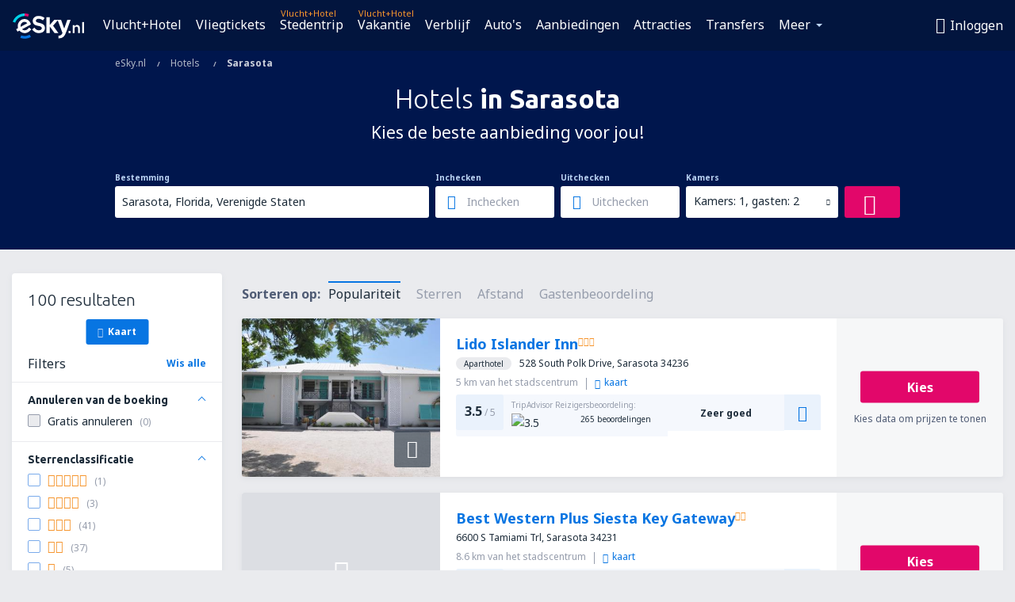

--- FILE ---
content_type: text/html; charset=UTF-8
request_url: https://www.esky.nl/hotels/ci/srq/hotels-sarasota
body_size: 19113
content:

<!DOCTYPE html>
<!--[if IE]><![endif]-->
<!--[if IE 9 ]><html lang="nl" class="ie9"><![endif]-->
<!--[if (gt IE 9)|!(IE)]><!-->
	<html
	lang="nl"> <!--<![endif]-->
	<head>
				<link href="https://fonts.googleapis.com/css?family=Ubuntu:300,700|Noto+Sans:400,700|Source+Code+Pro:400,700&amp;subset=latin,cyrillic-ext,latin-ext&amp;display=swap" rel="preload" as="style">

					<meta charset="utf-8">

			<meta http-equiv="X-UA-Compatible" content="IE=Edge,chrome=1"/>
			<meta name="viewport" content="width=device-width, initial-scale=1.0, maximum-scale=1, user-scalable=no"/>
							    <title>Hotels Sarasota Verenigde Staten - Hotels in Sarasota - Hotels boeken - eSky.nl</title>
<meta name="description" content="Hotels zoeken in Sarasota - Hotels Sarasota - Boek nu je hotel!">
<meta name="keywords" content="Hotels Sarasota, hotels in Sarasota, goedkope hotels Sarasota, hotels boeking Sarasota, hotels boeken Sarasota">

    <meta name="robots" content="all" />

    <link rel="canonical" href="https://www.esky.nl/hotels/ci/srq/hotels-sarasota" />
<meta property="og:locale" content="nl_NL" />
<meta property="og:site_name" content="eSky.nl - Vliegtickets, Stedentrip, Vakantie" />

    <meta property="og:title" content="Hotels Sarasota Verenigde Staten - Hotels in Sarasota - Hotels boeken - eSky.nl" />

<meta property="og:type" content="website" />
    <meta property="og:image" content="https://static1.eskypartners.com/logos/partners/nl_NL/logo_square.jpg" />
    <meta property="og:url" content="https://www.esky.nl/hotels/ci/srq/hotels-sarasota" />

    <meta property="og:description" content="Hotels zoeken in Sarasota - Hotels Sarasota - Boek nu je hotel!" />



						 <link rel="alternate" hreflang="bg" href="https://www.esky.bg/hoteli/ci/srq/hoteli-sarasota" />
								 <link rel="alternate" hreflang="bg-BG" href="https://www.esky.bg/hoteli/ci/srq/hoteli-sarasota" />
								 <link rel="alternate" hreflang="bs" href="https://www.esky.ba/hoteli/ci/srq/hoteli-sarasota" />
								 <link rel="alternate" hreflang="bs-BA" href="https://www.esky.ba/hoteli/ci/srq/hoteli-sarasota" />
								 <link rel="alternate" hreflang="cs" href="https://www.esky.cz/hotely/ci/srq/hotely-sarasota" />
								 <link rel="alternate" hreflang="cs-CZ" href="https://www.esky.cz/hotely/ci/srq/hotely-sarasota" />
								 <link rel="alternate" hreflang="da" href="https://www.eskytravel.dk/hoteller/ci/srq/hoteli-sarasota" />
								 <link rel="alternate" hreflang="da-DK" href="https://www.eskytravel.dk/hoteller/ci/srq/hoteli-sarasota" />
								 <link rel="alternate" hreflang="de" href="https://www.eskytravel.de/hotels/ci/srq/hotels-sarasota" />
								 <link rel="alternate" hreflang="de-AT" href="https://www.esky.at/hotels/ci/srq/hotels-sarasota" />
								 <link rel="alternate" hreflang="de-CH" href="https://www.eskytravel.ch/hotels/ci/srq/hotels-sarasota" />
								 <link rel="alternate" hreflang="de-DE" href="https://www.eskytravel.de/hotels/ci/srq/hotels-sarasota" />
								 <link rel="alternate" hreflang="el" href="https://www.esky.gr/xenodohia/ci/srq/xenodohia-sarasota" />
								 <link rel="alternate" hreflang="el-GR" href="https://www.esky.gr/xenodohia/ci/srq/xenodohia-sarasota" />
								 <link rel="alternate" hreflang="en" href="https://www.esky.com/hotels/ci/srq/hotels-sarasota" />
								 <link rel="alternate" hreflang="en-142" href="https://www.esky.eu/hotels/ci/srq/hotels-sarasota" />
								 <link rel="alternate" hreflang="en-150" href="https://www.esky.eu/hotels/ci/srq/hotels-sarasota" />
								 <link rel="alternate" hreflang="en-EG" href="https://www.esky.com.eg/hotels/ci/srq/hotels-sarasota" />
								 <link rel="alternate" hreflang="en-GB" href="https://www.esky.co.uk/hotels/ci/srq/hotels-sarasota" />
								 <link rel="alternate" hreflang="en-HK" href="https://www.esky.com.hk/hotels/ci/srq/hotels-sarasota" />
								 <link rel="alternate" hreflang="en-IE" href="https://www.esky.ie/hotels/ci/srq/hotels-sarasota" />
								 <link rel="alternate" hreflang="en-KE" href="https://www.esky.co.ke/hotels/ci/srq/hotels-sarasota" />
								 <link rel="alternate" hreflang="en-MY" href="https://www.esky.com.my/hotels/ci/srq/hotels-sarasota" />
								 <link rel="alternate" hreflang="en-NG" href="https://www.esky.com.ng/hotels/ci/srq/hotels-sarasota" />
								 <link rel="alternate" hreflang="en-NZ" href="https://www.eskytravel.co.nz/hotels/ci/srq/hotels-sarasota" />
								 <link rel="alternate" hreflang="en-SG" href="https://www.esky.com.sg/hotels/ci/srq/hotels-sarasota" />
								 <link rel="alternate" hreflang="en-US" href="https://www.esky.com/hotels/ci/srq/hotels-sarasota" />
								 <link rel="alternate" hreflang="en-ZA" href="https://www.eskytravel.co.za/hotels/ci/srq/hotels-sarasota" />
								 <link rel="alternate" hreflang="es" href="https://www.edestinos.com/hoteles/ci/srq/hoteles-sarasota" />
								 <link rel="alternate" hreflang="es-BO" href="https://www.edestinos.com.bo/hoteles/ci/srq/hoteles-sarasota" />
								 <link rel="alternate" hreflang="es-CL" href="https://www.edestinos.cl/hoteles/ci/srq/hoteles-sarasota" />
								 <link rel="alternate" hreflang="es-CO" href="https://www.edestinos.com.co/hoteles/ci/srq/hoteles-sarasota" />
								 <link rel="alternate" hreflang="es-CR" href="https://www.edestinos.cr/hoteles/ci/srq/hoteles-sarasota" />
								 <link rel="alternate" hreflang="es-DO" href="https://www.edestinos.com.do/hoteles/ci/srq/hoteles-sarasota" />
								 <link rel="alternate" hreflang="es-ES" href="https://www.esky.es/hoteles/ci/srq/hoteles-sarasota" />
								 <link rel="alternate" hreflang="es-GT" href="https://www.edestinos.com.gt/hoteles/ci/srq/hoteles-sarasota" />
								 <link rel="alternate" hreflang="es-HN" href="https://www.edestinos.com.hn/hoteles/ci/srq/hoteles-sarasota" />
								 <link rel="alternate" hreflang="es-MX" href="https://www.edestinos.com.mx/hoteles/ci/srq/hoteles-sarasota" />
								 <link rel="alternate" hreflang="es-NI" href="https://www.edestinos.com.ni/hoteles/ci/srq/hoteles-sarasota" />
								 <link rel="alternate" hreflang="es-PA" href="https://www.edestinos.com.pa/hoteles/ci/srq/hoteles-sarasota" />
								 <link rel="alternate" hreflang="es-PE" href="https://www.edestinos.com.pe/hoteles/ci/srq/hoteles-sarasota" />
								 <link rel="alternate" hreflang="es-PR" href="https://www.edestinos.com.pr/hoteles/ci/srq/hoteles-sarasota" />
								 <link rel="alternate" hreflang="es-PY" href="https://www.edestinos.com.py/hoteles/ci/srq/hoteles-sarasota" />
								 <link rel="alternate" hreflang="es-SV" href="https://www.edestinos.com.sv/hoteles/ci/srq/hoteles-sarasota" />
								 <link rel="alternate" hreflang="fi" href="https://www.esky.fi/hotellit/ci/srq/hoteli-sarasota" />
								 <link rel="alternate" hreflang="fi-FI" href="https://www.esky.fi/hotellit/ci/srq/hoteli-sarasota" />
								 <link rel="alternate" hreflang="fr" href="https://www.esky.fr/hotels/ci/srq/hotels-sarasota" />
								 <link rel="alternate" hreflang="fr-FR" href="https://www.esky.fr/hotels/ci/srq/hotels-sarasota" />
								 <link rel="alternate" hreflang="fr-MA" href="https://www.esky.co.ma/hotels/ci/srq/hotels-sarasota" />
								 <link rel="alternate" hreflang="hr" href="https://www.esky.hr/hoteli/ci/srq/hoteli-sarasota" />
								 <link rel="alternate" hreflang="hr-HR" href="https://www.esky.hr/hoteli/ci/srq/hoteli-sarasota" />
								 <link rel="alternate" hreflang="hu" href="https://www.esky.hu/hotelek/ci/srq/hotelek-sarasota" />
								 <link rel="alternate" hreflang="hu-HU" href="https://www.esky.hu/hotelek/ci/srq/hotelek-sarasota" />
								 <link rel="alternate" hreflang="it" href="https://www.eskytravel.it/hotel/ci/srq/alberghi-sarasota" />
								 <link rel="alternate" hreflang="it-IT" href="https://www.eskytravel.it/hotel/ci/srq/alberghi-sarasota" />
								 <link rel="alternate" hreflang="nb" href="https://www.eskytravel.no/hoteller/ci/srq/hoteli-sarasota" />
								 <link rel="alternate" hreflang="nb-NO" href="https://www.eskytravel.no/hoteller/ci/srq/hoteli-sarasota" />
								 <link rel="alternate" hreflang="nl" href="https://www.esky.nl/hotels/ci/srq/hotels-sarasota" />
								 <link rel="alternate" hreflang="nl-BE" href="https://www.eskytravel.be/hotels/ci/srq/hotels-sarasota" />
								 <link rel="alternate" hreflang="nl-NL" href="https://www.esky.nl/hotels/ci/srq/hotels-sarasota" />
								 <link rel="alternate" hreflang="pl" href="https://www.esky.pl/hotele/ci/srq/hotele-sarasota" />
								 <link rel="alternate" hreflang="pl-PL" href="https://www.esky.pl/hotele/ci/srq/hotele-sarasota" />
								 <link rel="alternate" hreflang="pt" href="https://www.esky.pt/hoteis/ci/srq/hoteis-sarasota" />
								 <link rel="alternate" hreflang="pt-PT" href="https://www.esky.pt/hoteis/ci/srq/hoteis-sarasota" />
								 <link rel="alternate" hreflang="ro" href="https://www.esky.ro/hoteluri/ci/srq/hoteluri-sarasota" />
								 <link rel="alternate" hreflang="ro-MD" href="https://www.esky.md/hoteluri/ci/srq/hoteluri-sarasota" />
								 <link rel="alternate" hreflang="ro-RO" href="https://www.esky.ro/hoteluri/ci/srq/hoteluri-sarasota" />
								 <link rel="alternate" hreflang="sk" href="https://www.esky.sk/hotely/ci/srq/hotely-sarasota" />
								 <link rel="alternate" hreflang="sk-SK" href="https://www.esky.sk/hotely/ci/srq/hotely-sarasota" />
								 <link rel="alternate" hreflang="sr" href="https://www.esky.rs/hoteli/ci/srq/hoteli-sarasota" />
								 <link rel="alternate" hreflang="sr-RS" href="https://www.esky.rs/hoteli/ci/srq/hoteli-sarasota" />
								 <link rel="alternate" hreflang="sv" href="https://www.esky.se/hotell/ci/srq/hoteli-sarasota" />
								 <link rel="alternate" hreflang="sv-SE" href="https://www.esky.se/hotell/ci/srq/hoteli-sarasota" />
								 <link rel="alternate" hreflang="tr" href="https://www.esky.com.tr/otel/ci/srq/otel-sarasota" />
								 <link rel="alternate" hreflang="tr-TR" href="https://www.esky.com.tr/otel/ci/srq/otel-sarasota" />
								 <link rel="alternate" hreflang="x-default" href="https://www.esky.com/hotels/ci/srq/hotels-sarasota" />
			
	<meta name="fragment" content="!" />


			
			<script>
LUX=(function(){var a=("undefined"!==typeof(LUX)&&"undefined"!==typeof(LUX.gaMarks)?LUX.gaMarks:[]);var d=("undefined"!==typeof(LUX)&&"undefined"!==typeof(LUX.gaMeasures)?LUX.gaMeasures:[]);var j="LUX_start";var k=window.performance;var l=("undefined"!==typeof(LUX)&&LUX.ns?LUX.ns:(Date.now?Date.now():+(new Date())));if(k&&k.timing&&k.timing.navigationStart){l=k.timing.navigationStart}function f(){if(k&&k.now){return k.now()}var o=Date.now?Date.now():+(new Date());return o-l}function b(n){if(k){if(k.mark){return k.mark(n)}else{if(k.webkitMark){return k.webkitMark(n)}}}a.push({name:n,entryType:"mark",startTime:f(),duration:0});return}function m(p,t,n){if("undefined"===typeof(t)&&h(j)){t=j}if(k){if(k.measure){if(t){if(n){return k.measure(p,t,n)}else{return k.measure(p,t)}}else{return k.measure(p)}}else{if(k.webkitMeasure){return k.webkitMeasure(p,t,n)}}}var r=0,o=f();if(t){var s=h(t);if(s){r=s.startTime}else{if(k&&k.timing&&k.timing[t]){r=k.timing[t]-k.timing.navigationStart}else{return}}}if(n){var q=h(n);if(q){o=q.startTime}else{if(k&&k.timing&&k.timing[n]){o=k.timing[n]-k.timing.navigationStart}else{return}}}d.push({name:p,entryType:"measure",startTime:r,duration:(o-r)});return}function h(n){return c(n,g())}function c(p,o){for(i=o.length-1;i>=0;i--){var n=o[i];if(p===n.name){return n}}return undefined}function g(){if(k){if(k.getEntriesByType){return k.getEntriesByType("mark")}else{if(k.webkitGetEntriesByType){return k.webkitGetEntriesByType("mark")}}}return a}return{mark:b,measure:m,gaMarks:a,gaMeasures:d}})();LUX.ns=(Date.now?Date.now():+(new Date()));LUX.ac=[];LUX.cmd=function(a){LUX.ac.push(a)};LUX.init=function(){LUX.cmd(["init"])};LUX.send=function(){LUX.cmd(["send"])};LUX.addData=function(a,b){LUX.cmd(["addData",a,b])};LUX_ae=[];window.addEventListener("error",function(a){LUX_ae.push(a)});LUX_al=[];if("function"===typeof(PerformanceObserver)&&"function"===typeof(PerformanceLongTaskTiming)){var LongTaskObserver=new PerformanceObserver(function(c){var b=c.getEntries();for(var a=0;a<b.length;a++){var d=b[a];LUX_al.push(d)}});try{LongTaskObserver.observe({type:["longtask"]})}catch(e){}};
LUX.label="esky_hotels_search_results_seo";
LUX.samplerate = (function (p, s) { try { return Math.max.apply(null, String(s).split(';').map(function (v, i) { return i === 0 ? ['*', v] : v.split(':'); }).map(function (a) { return [new RegExp('^' + a[0].replace(/\*/g, '.*').replace(/\+/g, '\\$&'), 'i'), parseInt(a[1], 10) ]; }).filter(function (a) { return a[0].test(p); }).map(function (a) { return a[1]; })) || void 0 } catch(e) { return; }; })(location.pathname, "20");
</script>
<script src="https://cdn.speedcurve.com/js/lux.js?id=4134562730" defer crossorigin="anonymous"></script>
			<script>
(function (w, d, s, l, i, g) {
	w[l] = w[l] || [];
	w[l].push({ 'gtm.start': new Date().getTime(), event: 'gtm.js' });
	var f = d.getElementsByTagName(s)[0],
		j = d.createElement(s),
		dl = l != 'dataLayer' ? '&l=' + l : '';
	j.async = true;
	(j.id = g), (j.src = 'https://etm.esky.nl/gtm.js?id=' + i + dl);
	f.parentNode.insertBefore(j, f);
})(window, document, 'script', 'dataLayer', 'GTM-NH83QL6', 'esky.gtm.global');
</script>
<script>
(function (w, d, s, p) {
	w._edls = w._edls || [];
	w._edls.push(['set', 'esky.page.label', 'hotels.search.results']);
	var f = d.getElementsByTagName(s)[0],
		j = d.createElement(s);
	j.async = true;
	j.id = 'esky-dls';
	j.dataset.prefix = p;
	j.dataset.schema = 'messages';
	j.src = p + '/dls.js';
	f.parentNode.insertBefore(j, f);
})(window, document, 'script', 'https://www.esky.com/data-layer');
</script>

			
	<script>
		dataLayer = [];

					dataLayer.push({"Destination":{"CityCode":"SRQ","CityName":"Sarasota","CountryCode":"US","CountryName":"Verenigde Staten"},"Filters":{"Object":"False","Stars":"False","TripAdvisorRating":"False"},"Travellers":{"PaxCount":2,"Adults":2,"Children":0},"QSF":{"RoomsCount":1,"StayLength":0},"Page":{"Category":"Hotels","Type":"Search hotels"},"Url":"https:\/\/www.esky.nl\/hotels\/ci\/srq\/hotels-sarasota"});
		
		function setFirstTimeVisit(cookieName) {
			function formatDate(param) {
				return ('0' + param).slice(-2);
			}

			function getPresentDate() {
				var today = new Date();
				var date = today.getFullYear() +
					formatDate(today.getMonth() + 1) +
					formatDate(today.getDate()) +
					formatDate(today.getHours()) +
					formatDate(today.getMinutes());

				return date;
			}

			function setCookie() {
				document.cookie = cookieName + '=' + getPresentDate() + ';path=/;expires=' + new Date(+new Date() + 24 * 60 * 60 * 1000 * 365);
			}

			function getCookieValues() {
				return document.cookie.match(RegExp('(?:^|;\\s*)' + cookieName + '=([^;]*)'));
			}

			function isCookieSet() {
				var match = getCookieValues();
				return (match != null && match.length > 0);
			}

			if (!isCookieSet()) {
				setCookie();
			}

			dataLayer.push({
				'UserFirstVisitDate': getCookieValues()[1]
			})
		}

		setFirstTimeVisit('firstTimeVisit');
	</script>




			<script>
	var _eac = _eac || {};

	_eac.start = new Date();
	_eac.url = '/patalyst/v1.1';
	_eac.disabledActions = '[]';
	_eac.enabled = true;
	_eac.dimensions = [];
						_eac.dimensions.push([ 'TestAB', 'site not tested', 'String' ]);
								_eac.dimensions.push([ 'Partner', 'ESKYNL', 'String' ]);
			
	function extendObj (objA, objB) {
		for (var i in objB) {
			if (objB.hasOwnProperty(i)) {
				objA[i] = objB[i];
			}
		}
	}

	var ibeConfig = {};
	var dbrRoutes = {};
	var i18n = {};
	//JS logger
	var logger = {
		adapters: [
						{
				name: 'http',
				level: ['ERROR']
			}
		],
		url: '/_fe/log'
	};

		var routesAsync = "/res/gh-b112/common/js-routing/prod_nl_nl.js";
	
	function i18nExtend(_i18n) {
		extendObj(i18n, _i18n)
	}
</script>

<link rel="shortcut icon" href="https://static1.eskypartners.com/favicons/esky.ico"/>
	<meta name="theme-color" content="#031639">
<link href="https://www.esky.nl/res/gh-b112/eui/css/default/templates/default.css" type="text/css" rel="stylesheet" />
	<link href="https://www.esky.nl/res/gh-b112/eui/css/default/pages/hotels/search-results.css" type="text/css" rel="stylesheet" />

<!--[if IE 9]>
<script src="/res/gh-b112/eui/js/vendor/es6-shim.min.js"></script>
<![endif]-->
<!--[if lt IE 9]>
<script src="/res/gh-b112/eui/js/vendor/html5shiv.min.js"></script>
<script src="/res/gh-b112/eui/js/vendor/es5-shim.min.js"></script>
<![endif]-->
<!--[if lt IE 8]>
<script src="/res/gh-b112/eui/js/vendor/json3.min.js"></script>
<![endif]-->

<script>
	if (!Object.assign || !window.Promise) {
		var shim = document.createElement('script');
		shim.setAttribute('src', '/res/gh-b112/eui/js/vendor/es6-shim.min.js');
		document.getElementsByTagName('head')[0].appendChild(shim);
	}
</script>

		
	    					
		
		
		<link href="https://fonts.googleapis.com/css?family=Ubuntu:300,700|Noto+Sans:400,700|Source+Code+Pro:400,700&amp;subset=latin,cyrillic-ext,latin-ext&amp;display=swap" rel="stylesheet" type="text/css">
																				<link href="https://www.esky.nl/res/gh-b112/eui/js/0.js" as="script" rel="preload">
											<link href="https://www.esky.nl/res/gh-b112/eui/js/2.js" as="script" rel="preload">
											<link href="https://www.esky.nl/res/gh-b112/eui/js/1.js" as="script" rel="preload">
											<link href="https://www.esky.nl/res/gh-b112/eui/js/3.js" as="script" rel="preload">
											<link href="https://www.esky.nl/res/gh-b112/eui/js/4.js" as="script" rel="preload">
											<link href="https://www.esky.nl/res/gh-b112/eui/js/5.js" as="script" rel="preload">
											<link href="https://www.esky.nl/res/gh-b112/eui/js/6.js" as="script" rel="preload">
											<link href="https://www.esky.nl/res/gh-b112/eui/js/7.js" as="script" rel="preload">
											<link href="https://www.esky.nl/res/gh-b112/eui/js/common.js" as="script" rel="preload">
											<link href="https://www.esky.nl/res/gh-b112/eui/js/router.js" as="script" rel="preload">
											<link href="https://www.esky.nl/res/gh-b112/eui/js/partners-locale/nl_nl.js" as="script" rel="preload">
											<link href="https://www.esky.nl/res/gh-b112/eui/js/8.js" as="script" rel="preload">
											<link href="https://www.esky.nl/res/gh-b112/eui/js/9.js" as="script" rel="preload">
											<link href="https://www.esky.nl/res/gh-b112/eui/js/22.js" as="script" rel="preload">
											<link href="https://www.esky.nl/res/gh-b112/eui/js/hotels/search-results.js" as="script" rel="preload">
														
								<script src="https://www.esky.nl/res/gh-b112/eui/js/affiliates/cj.js" defer></script>
				</head>

	<body
		id="default_container"
		data-go-test-id=""
		data-go-test-version=""
		data-route="esky_hotels_search_results_seo"
		 data-action="searchResultsHotels" class="action-searchResultsHotels searchResultsHotels" 		 	>
										<!-- Google Tag Manager -->
	<noscript>
		<iframe src="//www.googletagmanager.com/ns.html?id=GTM-MGQLT6R" height="0" width="0" style="display:none;visibility:hidden"></iframe>
	</noscript>

	<script>
		(function(w,d,s,l,i){w[l]=w[l]||[];w[l].push({'gtm.start':
				new Date().getTime(),event:'gtm.js'});var f=d.getElementsByTagName(s)[0],
				j=d.createElement(s),dl=l!='dataLayer'?'&l='+l:'';j.async=true;j.src=
				'//www.googletagmanager.com/gtm.js?id='+i+dl;f.parentNode.insertBefore(j,f);
		})(window,document,'script','dataLayer','GTM-MGQLT6R');
	</script>

	<script type="text/javascript">
		window[window.addEventListener ? 'addEventListener' : 'attachEvent']('load', function () {
			dataLayer.push({
				'event': 'LoadingDone'
			});
		}, false);
	</script>
					
						
		
							
		
							
			
								
															
							
		
				
					
	<noscript class="no-js">
						
		
		
		
		
		
			<div class="msg-box  info">
		<i class="ico-msg icon-alert"></i>
		<div class="content">
							<h5 class="header">Je kunt sommige inhoud niet bekijken</h5>
										<p class="description">JavaScript (voor interactieve content etc.) is geblokkeerd in je browser. Als je dit niet activeert, werkt de site gebrekkig of helemaal niet.</p>
						
							<div class="description">			<div class="btn-list">
				<strong>JavaScript activeren:</strong>
				<ul>
											<li>
							<a href="https://support.google.com/chrome/answer/114662?hl=en" class="btn small function" rel="nofollow" target="_blank">Chrome</a>
						</li>
											<li>
							<a href="https://support.mozilla.org/en-US/kb/javascript-settings-for-interactive-web-pages" class="btn small function" rel="nofollow" target="_blank">Firefox</a>
						</li>
											<li>
							<a href="https://support.microsoft.com/en-gb/gp/howtoscript" class="btn small function" rel="nofollow" target="_blank">Internet Explorer</a>
						</li>
											<li>
							<a href="https://support.apple.com/en-us/HT201265" class="btn small function" rel="nofollow" target="_blank">Safari</a>
						</li>
											<li>
							<a href="http://www.opera.com/docs/browserjs/" class="btn small function" rel="nofollow" target="_blank">Opera</a>
						</li>
									</ul>
			</div>
		</div>
			
			
			
			
			
					</div>
	</div>

	
	</noscript>

		
									
				
		<header id="header-top" class="transparent">
			<div class="header-wrapper">
				<div class="logo-section">
											<a class="logo" href="https://www.esky.nl/" target="_top" >
							<span class="back-to-mainpage"><< homepage</span>
														<img class="logo-img" src="https://static1.eskypartners.com/logos/eskynldbr30-white.svg"  alt="Hotels Sarasota Verenigde Staten - Hotels in Sarasota - Hotels boeken - eSky.nl - Vliegtickets, Stedentrip, Vakantie"
					 data-static-img-url="https://static1.eskypartners.com/logos/eskynldbr30-white.png"/>
					
						</a>
									</div>
									
		
		<nav class="main-nav">
			<ul class="site-menu menu mobile-menu">
																													<li class="tree-item main-tabs">

																									<a href="/vlucht+hotel/" title="Vlucht+Hotel" class="menu-link link-1 tx-link">Vlucht+Hotel</a>
															</li>
																				<li class="tree-item main-tabs">

																									<a href="/vliegtickets" title="Vliegtickets" class="menu-link link-2 tx-link">Vliegtickets</a>
															</li>
																				<li class="tree-item main-tabs with-badge">

																	<span class="item-badge">Vlucht+Hotel</span>
																									<a href="/vlucht+hotel/1-stedentrip" title="Stedentrip" class="menu-link link-3 tx-link">Stedentrip</a>
															</li>
																				<li class="tree-item main-tabs with-badge">

																	<span class="item-badge">Vlucht+Hotel</span>
																									<a href="/vlucht+hotel/2-vakantie" title="Vakantie" class="menu-link link-4 tx-link">Vakantie</a>
															</li>
																				<li class="tree-item main-tabs">

																									<a href="/verblijf/" title="Verblijf" class="menu-link link-5 tx-link">Verblijf</a>
															</li>
																				<li class="tree-item main-tabs">

																									<a href="https://www.booking.com/cars/index.html?aid=2433842&amp;adplat=cross_product_bar&amp;label=label=pagehome-link-2433842-click_CARheadertab&amp;prefcurrency=EUR&amp;selected_currency=EUR&amp;lang=nl" rel="nofollow" target="_blank" rel="noreferrer noopener" title="Cars" class="menu-link link-6 tx-link">Auto&#039;s</a>
															</li>
																				<li class="tree-item main-tabs">

																									<a href="/deals" title="Aanbiedingen" class="menu-link link-7 tx-link">Aanbiedingen</a>
															</li>
																				<li class="tree-item main-tabs">

																									<a href="https://www.getyourguide.nl/?partner_id=6PH6GQ5&amp;cmp=NL" rel="nofollow" title="Attracties" target="_blank" class="menu-link link-8 tx-link">Attracties</a>
															</li>
																				<li class="tree-item main-tabs">

																									<a href="https://esky-nl.mozio.com/?campaign=website" rel="nofollow" target="_blank" rel="noreferrer noopener" title="Transfers" class="menu-link link-9 tx-link">Transfers</a>
															</li>
																																																							<li class="tree-item menu-more">

																									<a href="https://go.esky.nl/verzekering" title="Verzekering" class="menu-link link-1 tx-link">Verzekering</a>
															</li>
																				<li class="tree-item menu-more with-badge">

																	<span class="item-badge">Nieuw</span>
																									<a href="https://eskybymozio.travelcar.com/nl-NL/?utm_source=partner&amp;utm_medium=eskybymobio&amp;utm_campaign=park-nl&amp;utm_content=website-home" rel="nofollow" target="_blank" title="Parkeren" class="menu-link link-2 tx-link">Parkeren</a>
															</li>
																				<li class="tree-item menu-more">

																									<a href="https://boataround.com/nl?ref_afi=esky-nl" rel="nofollow" title="Jachten" class="menu-link link-3 tx-link">Jachten</a>
															</li>
																				<li class="tree-item menu-more">

																									<a href="https://www.ferryscanner.com/nl/ferry?ref=esky" rel="nofollow" target="_blank" title="Veerboten" class="menu-link link-4 tx-link">Veerboten</a>
															</li>
																				<li class="tree-item menu-more">

																									<a href="https://go.esky.nl/visa" title="Visa" class="menu-link link-5 tx-link">Visa</a>
															</li>
																				<li class="tree-item menu-more">

																									<a href="https://app.esky.nl/?utm_source=esky.nl&amp;utm_medium=menu" target="_blank" title="Mobiele app" class="menu-link link-6 tx-link">Mobiele app</a>
															</li>
																				<li class="tree-item menu-more">

																									<a href="/luchtvaartmaatschappijen" title="Luchtvaartmaatschappijen" class="menu-link link-7 tx-link">Luchtvaartmaatschappijen</a>
															</li>
																				<li class="tree-item menu-more">

																									<a href="/vliegvelden" title="Vliegvelden" class="menu-link link-8 tx-link">Vliegvelden</a>
															</li>
																				<li class="tree-item menu-more">

																									<a href="/reviews" title="Beoordelingen" class="menu-link link-9 tx-link">Beoordelingen</a>
															</li>
																				<li class="tree-item menu-more">

																									<a href="/reistips" title="Reisgids" class="menu-link link-10 tx-link">Reisgids</a>
															</li>
																				<li class="tree-item menu-more">

																									<a href="/radar" title="Vluchtenradar" class="menu-link link-11 tx-link">Vluchtenradar</a>
															</li>
																				<li class="tree-item menu-more">

																									<a href="/over-ons/contact" rel="nofollow" title="Ondersteuning en contact" class="menu-link link-12 tx-link">Ondersteuning en contact</a>
															</li>
																				<li class="tree-item menu-more">

																									<a href="/userzone/login" rel="nofollow" title="Beheer van boekingen" class="menu-link link-13 tx-link">Beheer van boekingen</a>
															</li>
															
									<li class="main-tabs more-tab tree-item main-menu-dropdown hide-medium">
						<a href="javascript:void(null)" class="menu-link more"
						   data-content-id="main-menu-more-box">Meer</a>
						<ul id="main-menu-more-box" class="dropdown-content"
						    data-dropdown-content-id="main-menu-more-box">
																																																	<li>
											<a href="https://go.esky.nl/verzekering" title="Verzekering">Verzekering</a>
										</li>
																			<li>
											<a href="https://eskybymozio.travelcar.com/nl-NL/?utm_source=partner&amp;utm_medium=eskybymobio&amp;utm_campaign=park-nl&amp;utm_content=website-home" rel="nofollow" target="_blank" title="Parkeren">Parkeren</a>
										</li>
																			<li>
											<a href="https://boataround.com/nl?ref_afi=esky-nl" rel="nofollow" title="Jachten">Jachten</a>
										</li>
																			<li>
											<a href="https://www.ferryscanner.com/nl/ferry?ref=esky" rel="nofollow" target="_blank" title="Veerboten">Veerboten</a>
										</li>
																			<li>
											<a href="https://go.esky.nl/visa" title="Visa">Visa</a>
										</li>
																			<li>
											<a href="https://app.esky.nl/?utm_source=esky.nl&amp;utm_medium=menu" target="_blank" title="Mobiele app">Mobiele app</a>
										</li>
																			<li>
											<a href="/luchtvaartmaatschappijen" title="Luchtvaartmaatschappijen">Luchtvaartmaatschappijen</a>
										</li>
																			<li>
											<a href="/vliegvelden" title="Vliegvelden">Vliegvelden</a>
										</li>
																			<li>
											<a href="/reviews" title="Beoordelingen">Beoordelingen</a>
										</li>
																			<li>
											<a href="/reistips" title="Reisgids">Reisgids</a>
										</li>
																			<li>
											<a href="/radar" title="Vluchtenradar">Vluchtenradar</a>
										</li>
																			<li>
											<a href="/over-ons/contact" rel="nofollow" title="Ondersteuning en contact">Ondersteuning en contact</a>
										</li>
																			<li>
											<a href="/userzone/login" rel="nofollow" title="Beheer van boekingen">Beheer van boekingen</a>
										</li>
																														</ul>
					</li>
							</ul>
		</nav>
	
				
				<div class="header-side-options">
					
											<div class="user-zone-header">
														
	

<div class="hidden">
	<div id="uz-login-box" class="uz-login-box">
		<img class="illustration" src="https://www.esky.nl/_fe/img/illustration-default-user_zone.svg?s=80x80">

		<h4 class="title">Welkom op Uw account!</h4>

		<p class="description">Log in en beheer uw boekingen.</p>

		<ul class="uz-menu-wrapper">
							<li class="menu-item user-zone-google">
					<img class="menu-item-img" src="https://www.esky.nl/_fe/img/icon_google_multicolor.svg?s=20x20">
					<span class="menu-item-text">Log in met Google</span>
				</li>
				<li class="menu-item user-zone-facebook">
					<img class="menu-item-img" src="https://www.esky.nl/_fe/img/icon_facebook_multicolor.svg?s=20x20">
					<span class="menu-item-text">Log in met Facebook</span>
				</li>
						<li class="menu-item user-zone-email">
				<img class="menu-item-img" src="https://www.esky.nl/_fe/img/icon_mail.svg?s=20x20">
				<span class="menu-item-text">Log in met e-mail</span>
			</li>
		</ul>
	</div>
</div>
	
	
				
										</div>
					
												<div id="hamburger-wrapper" class="hamburger-wrapper">
		<div class="hamburger-inner-wrapper">
			<div class="hamburger">
				<span class="line line1"></span>
				<span class="line line2"></span>
				<span class="line line3"></span>
			</div>
			<span class="hamburger-title">Menu<i class="icon icon-eui_arrow_down hide-small"></i></span>
			<span class="hamburger-close"><i class="icon icon-eui_close"></i></span>
		</div>
	</div>
									</div>

							</div>
		</header>
	
<script type="text/javascript">
	i18nExtend({
    "message-dialog": {
        "Your_account_has_been_connected_with_facebook": "Je profiel is gekoppeld met Facebook",
        "You_can_now_sign_in_via_facebook_or_normal_account": "Je kunt nu inloggen op je Facebookprofiel {$1} en ook met uw e-mailadres en wachtwoord.",
        "Your_account_has_been_disconnected_from_facebook": "Je profiel is afgekoppeld van <br \/> Facebookprofiel",
        "You_can_now_sign_in_only_with_email_and_password": "Nu kun je inloggen op je account met alleen je <br \/> e-mailadres en wachtwoord.",
        "Account_with_email_from_current_facebook_profile_already_exists": "Het huidige ingelogde Facebookprofiel is gekoppeld aan het bestaande profiel",
        "Sign_in_to_other_facebook_profile_to_connect_it_with_this_account": "Log in op het andere Facebookprofiel om het te verbinden met dit account.",
        "You_have_already_account_connected_to_other_facebook_profile": "Je hebt al een profiel dat gekoppeld is aan een ander Facebookprofiel",
        "Sign_in_to_other_facebook_profile_or_via_email": "Log in met een ander Facebookprofiel of met e-mail en wachtwoord.",
        "Changes_have_been_saved": "De details zijn opgeslagen",
        "We_have_sent_you_reset_password_link": "Wij hebben je een link gestuurd om je wachtwoord te herstellen",
        "Check_your_email_to_reset_password": "Controleer uw e-mail en volg de instructies uit het bericht op.",
        "We_have_sent_you_activation_link": "Er is een activeringslink verstuurd naar uw e-mailadres.",
        "Check_your_email_and_follow_instructions_to_activate_account": "Controleer je inbox en volg de instructies op om je account te activeren.",
        "Welcome_in_our_site": "Welkom bij eSky.pl",
        "We_wish_you_very_best_journeys": "We wensen je vele aangename reizen!",
        "Traveler_added": "De reiziger is toegevoegd",
        "Traveler_saved": "De reiziger is opgeslagen",
        "Traveler_removed": "De reiziger is verwijderd",
        "Callcenter_callback_success_title": "Het telefoongesprek is besteld",
        "Callcenter_callback_success_text": "Onze medewerker neemt spoedig contact met je op",
        "Travel_group_message_success_title": "Je aanvraag is verzonden",
        "Travel_group_message_error_title": "Je aanvraag is niet verzonden",
        "Travel_group_message_success_description": "Onze consultant zal gauw contact met je opnemen om de reis te regelen.",
        "Travel_group_message_error_description": "Probeer opnieuw een bericht te sturen",
        "No_deals_for_specified_date": "Helaas, deze vlucht is niet langer beschikbaar",
        "No_deals_for_date_more_info": "Dit is een populaire route. Kies een vlucht op een andere datum",
        "Provide_your_data": "Voer je gegevens in",
        "To_shorten_reservation_time": "om de reserveringsduur in de toekomst te verkorten.",
        "Contact_form_success_header": "Bericht verzenden geslaagd!",
        "Contact_form_success_description": "Bedankt dat je contact met ons hebt opgenomen. Wij zullen zo snel mogelijk reageren.",
        "Contact_form_error_header": "Excuses, je bericht is niet verstuurd.",
        "Contact_form_error_description": "Er is iets misgegaan. Probeer het zo meteen opnieuw.",
        "Resend_confirmation_success_header": "De bevestiging is opnieuw verstuurd",
        "Resend_confirmation_success_description": "Controleer uw e-mailadres. Controleer de spam-map als je geen bericht hebt ontvangen.",
        "Resend_confirmation_error_header": "De bevestiging is niet opnieuw verstuurd",
        "Resend_confirmation_error_description": "Excuses, wij kunnen de bevestiging niet opnieuw versturen. Probeer het later opnieuw.",
        "Resend_confirmation_info_406_header": "De bevestiging is niet verstuurd\n\n",
        "Resend_confirmation_info_406_description": "Wij verwerken je boeking en de status kan gauw veranderen. Wacht een paar minuten en probeer het opnieuw.\n\n",
        "Resend_confirmation_info_409_header": "Je bevestiging is verstuurd",
        "Resend_confirmation_info_409_description": "Controleer je spam-map als je geen e-mail van ons hebt ontvangen.\n\n",
        "Try_to_send_again": "Probeer het opnieuw te versturen",
        "Or": "of",
        "Price_operator_info": "De tarieven van je provider zijn van toepassing",
        "Hotel_search_not_found_info": "Sorry, geen resultaten voor je zoekopdracht",
        "Hotel_search_not_found_sub_info": "Controleer of je de juiste namen hebt ingetypt",
        "Hotel_search_error_info": "Sorry, geen resultaten voor je zoekopdracht",
        "Hotel_search_error_sub_info": "Probeer andere zoekcriteria",
        "Hotel_search_filters_not_found_head": "Geen resultaten gevonden voor deze zoekcriteria",
        "Hotel_search_filters_not_found_desc": "Wijzig je zoekcriteria of wis alle filters",
        "Hotel_search_filters_not_found_clear_all_filters": "Alle filters verwijderen"
    },
    "user-zone-header": {
        "Price_alerts": "Prijsalarmen",
        "Search_history": "Zoekgeschiedenis",
        "Travelers": "Reizigers",
        "Payer_data": "Gegevens betaler",
        "Settings": "Profielinstellingen",
        "Logout": "Uitloggen",
        "Sign_in": "Inloggen",
        "or": "of",
        "sign_up": "registreren",
        "My_account": "Mijn account",
        "My_bookings": "Mijn boekingen",
        "Co_travelers": "Medereizigers",
        "Payer_data_contact": "Gegevens betaler",
        "Account_settings": "Profielinstellingen",
        "Wallet": "{{parentSiteName}} Wallet"
    },
    "user-zone-login": {
        "Sign_in_facebook": "Inloggen met Facebook",
        "or": "of",
        "email": "E-mail",
        "password": "Wachtwoord",
        "remember_me": "Onthoud mij",
        "Sign_in": "Inloggen",
        "Dont_remember_password": "Wachtwoord vergeten?",
        "Enter_email": "Voer een e-mailadres in",
        "Enter_valid_email": "Voer een correct e-mailadres in",
        "Enter_password": "Voer een wachtwoord in",
        "Wrong_email_or_password": "Het e-mailadres of wachtwoord is foutief ingevoerd",
        "Dont_have_account": "Heb je nog geen profiel?",
        "Register": "Registreren"
    },
    "reset-password-dialog": {
        "Did_you_forget_password": "Wachtwoord vergeten?",
        "Type_your_email_which_you_login_to_account": "Voer het e-mailadres in dat je gebruikt om in te loggen op je profiel.",
        "Email": "E-mail",
        "I_want_set_new_password": "Ik wil een nieuw wachtwoord instellen",
        "Enter_email": "Voer uw e-mailadres in",
        "Enter_valid_email": "Voer een correct e-mailadres in",
        "Check_your_email_to_reset_password": "Controleer uw e-mail en volg de instructies uit het bericht op.",
        "We_have_sent_you_reset_password_link": "Wij hebben je een link gestuurd om je wachtwoord te herstellen",
        "User_with_this_email_does_not_exist": "Er is geen profiel geregistreerd voor dit e-mailadres.",
        "This_value_is_not_a_valid_email_address": "Fout e-mailadres",
        "Back_to_login": "Terug naar inloggen"
    },
    "facebook-connect-dialog": {
        "Connect_account_with_facebook": "Verbind je account met Facebook",
        "Connect_your_account_with_currently_logged_facebook_profile": "Verbind je eSky-account <b> {$1} <\/ b> met je ingelogde Facebookprofiel om:",
        "You_can_easy_and_safe_connect_your_account_with_facebook": "Je kunt je account met je Facebookprofiel verbinden op een snelle en veilige manier om:",
        "easly_find_friends_traveling_in_the_same_direction": "vind eenvoudig vrienden die naar dezelfde bestemming gaan",
        "It_looks_that_you_already_have_account": "Het lijkt erop dat je al een profiel bij ons hebt.",
        "share_promotions_and_reservations": "deel de aanbiedingen en reserveringen",
        "sign_in_with_one_click": "inloggen met \u00e9\u00e9n klik",
        "You_decide_what_will_be_published": "Alleen jij beslist wat er wanneer gepubliceerd moet worden"
    },
    "user-zone-registration": {
        "Sign_in_facebook": "Inloggen met Facebook",
        "or": "of",
        "email": "E-mail",
        "password": "Wachtwoord (minimaal 6 tekens)",
        "repeat_password": "Voer het wachtwoord opnieuw in",
        "Regulations_acceptance": "Ik ga akkoord met de<a href=\"{$1}\" class=\"show-regulations dialog-regulations-link\" data-dialog-title=\"Regulations\">Algemene voorwaarden<\/a>",
        "Register": "Registreren",
        "Enter_email": "Voer een e-mailadres in",
        "Enter_valid_email": "Voer een correct e-mailadres in",
        "Enter_password": "Voer een wachtwoord in",
        "Password_to_short": "Het wachtwoord moet ten minste 6 tekens bevatten",
        "Enter_password_again": "Voer het wachtwoord opnieuw in",
        "Passwords_are_different": "De wachtwoorden komen niet overeen",
        "Regulations_acceptance_needed": "Je dient akkoord te gaan met de Algemene voorwaarden",
        "This_email_is_already_used": "Dit e-mailadres wordt al gebruikt"
    },
    "regulations-dialog": {
        "Regulations": "Algemene voorwaarden van {$1}",
        "Print": "Printen",
        "Open_in_new_window": "Openen in een nieuw venster",
        "Policy_of_withdrawal": "Herroepingsbeleid",
        "Booking_conditions": "Boekingsvoorwaarden",
        "Policy_scope": "Verzekeringsbereik"
    }
});</script>

		
									
	<div class="hero with-breadcrumbs hero-under-menu hotel-search-hero"
		>

				<div class="hero-content">
						                        <div class="breadcrumbs" >
            <ol itemscope itemtype="http://schema.org/BreadcrumbList">                        <li itemprop="itemListElement" itemscope itemtype="http://schema.org/ListItem" data-qa-segment="eSky.nl">
                            <a itemprop="item" href="/" class="tx-link">
                                <span itemprop="name">eSky.nl</span>
                            </a>
                            <meta itemprop="position" content="1">
                        </li><li itemprop="itemListElement" itemscope itemtype="http://schema.org/ListItem"
                                data-qa-segment="Hotels" class="">
                                <a itemprop="item" href="/hotels" class="tx-link">
                                    <span itemprop="name">Hotels</span>
                                </a>
                                                                <meta itemprop="position" content="2">
                            </li>                            <li itemprop="itemListElement" itemscope itemtype="http://schema.org/ListItem" data-qa-segment="Sarasota">
                                <span itemprop="name">Sarasota</span>
                                                                <meta itemprop="position" content="3">
                            </li></ol>
        </div>
        					
			
	
	
	
	
	<div class="header-text hide-small" itemscope itemtype="http://schema.org/Product">
				<h1 class="h3 title" itemprop="name">
											Hotels <strong>in Sarasota</strong>					</h1>
		<p class="subtitle hide-medium">
							Kies de beste aanbieding voor jou!					</p>
	</div>

			<section class="qsf-container standalone search">
						
				
	
			<section class="qsf-summary">
			<strong class="destination">
				<span class="label hide-small">Bestemming:</span>
				<span class="value">Sarasota, Florida, Verenigde Staten</span>,
			</strong>
							<span class="label-without-dates">Kies een datum</span>
						<span class="guest-amount">
				<i class="icon-passenger_count"></i>
				2
			</span>
		</section>
	
	<form method="get" action="/hotels/search" class="hotels-qsf tx-form" novalidate="novalidate">
		<fieldset class="wrap destination">
			
        
                    		        <label for="code" class="required">
            Bestemming

                    </label>
						    <input type="text" id="destination" name="code" required="required" class="destination " placeholder="Stad" tabindex="1" value="Sarasota, Florida, Verenigde Staten" />

		</fieldset>
		<fieldset class="wrap check-in-date">
			
        
                    		        <label for="checkInDate" class="required">
            Inchecken

                    </label>
						    <input type="text" id="checkInDate" name="checkInDate" required="required" class="date " placeholder="Inchecken" tabindex="2" />

		</fieldset>
		<fieldset class="wrap check-out-date">
			
        
                    		        <label for="checkOutDate" class="required">
            Uitchecken

                    </label>
						    <input type="text" id="checkOutDate" name="checkOutDate" required="required" class="date " placeholder="Uitchecken" tabindex="3" />

		</fieldset>

		<fieldset class="wrap guests">
			<label for="guests"><span>Kamers</span></label>
			<div id="guests" class="rooms-counter-trigger" tabindex="4"></div>
			<span class="arrow-down icon-arrow-hide-reveal-content"></span>
			<div class="rooms-counter-wrapper hidden"></div>
		</fieldset>

		<button type="submit" class="btn qsf-search hotels" tabindex="5">
			<span class="text"><i class="icon-loupe-search"></i>Zoeken</span>
		</button>
	</form>

			</section>
				</div>
	</div>
	<div id="ad-hero-slot" class="ad-slot"></div>
		
		
			
		
					
			
	<div class="site-content container">
		<div class="search-results-wrapper">
			
	
	<div class="progress hidden search-results-rendering">

					<div class="animation">
				<div class="css-loader"></div>
			</div>
		
		<p class="h4">
							Wij zoeken naar aanbiedingen					</p>
		<p class="text"></p>

		<div class="ads">
						</div>
		<div class="billboard"></div>
			</div>
				
	<div class="search-progress-bar hidden"></div>

			<div class="search-results-sidebar">
					
	<div class="hotel-search-filters hidden">
		<div class="filters-loader"></div>
		<div class="filters-header-wrapper"></div>
				
	
	
	<div class="hotel-small-map hide-medium search">
		<img class="map-canvas-img hidden" src="/res/gh-b112/eui/img/common/map.png" alt="" />

		
		<button class="btn function small show-full-map map-animation">
			<i class="icon icon-map-point2"></i>
			Kaart		</button>
	</div>
		<div class="filters-content-wrapper"></div>
	</div>
			</div>
			<div class="search-results-content">
					<div class="hotel-search-filters-tags hide-small hidden"></div>
					<div class="action-buttons-container hidden hide-large"></div>
					
	<div class="hotel-search-sorters hidden"></div>
				    	                        				    	
					
    
    <div class="hotel-search-results">
        <div class="search-results"></div>
    </div>
			</div>
		</div>
	</div>

		
							<footer class="simple">
		<div class="container">
								<ul class="social-proof hide-small">
		<li class="hide-medium">
			<i class="icon icon-cake-circle-2"></i>
			<p class="social-proof-info"><strong>21 jaar</strong> ervaring</p>
		</li>
		<li class="hide-medium">
			<i class="icon icon-language"></i>
			<p class="social-proof-info"><strong>50</strong> landen</p>
		</li>
		<li>
			<i class="icon icon-happy_face"></i>
			<p class="social-proof-info"><strong>150 M</strong> klanten</p>
		</li>
		
					<li>
				<i class="icon icon-facebook_hand"></i>
				<p class="social-proof-info"><strong>180 duizend</strong> gebruikers vinden ons leuk</p>
			</li>
		
		<li>
			<i class="icon icon-hotel_circle"></i>
			<p class="social-proof-info"><strong>1,3 mln.</strong> hotels</p>
		</li>
	</ul>
			
							<div class="copyright transaction">
						Copyright © eSky.nl. Alle rechten voorbehouden.
			</div>
					</div>
	</footer>


	
	
	
	<div class="seo-links hide-medium">
		<div class="container">
							<div class="last-searched">
					<p class="title-links">Mensen die hiernaar zochten, waren ook op zoek naar:</p>
					<ul class="list-links">
											<li class="seo-link">
				<a href="/hotels/ci/36761/hotels-xindian" class="tx-link"
				   title="Hotels Xindian" target="_top">Hotels Xindian</a>
			</li>
					<li class="seo-link">
				<a href="/hotels/ci/rns/hotels-rennes" class="tx-link"
				   title="Hotels Rennes" target="_top">Hotels Rennes</a>
			</li>
					<li class="seo-link">
				<a href="/hotels/ci/29780/hotels-castro-dei-volsci" class="tx-link"
				   title="Hotels Castro dei Volsci" target="_top">Hotels Castro dei Volsci</a>
			</li>
					<li class="seo-link">
				<a href="/hotels/ci/16242/hotels-landshut" class="tx-link"
				   title="Hotels Landshut" target="_top">Hotels Landshut</a>
			</li>
					<li class="seo-link last">
				<a href="/hotels/ci/58291/hotels-metkovic" class="tx-link"
				   title="Hotels Metković" target="_top">Hotels Metković</a>
			</li>
			
					</ul>
				</div>
						<div class="popular-searches">
				<p class="title-links">Populaire zoekopdrachten:</p>
				<ul class="list-links">
										<li class="seo-link">
				<a href="/hotels/ci/ktw/hotels-katowice" class="tx-link"
				   title="Hotels Katowice" target="_top">Hotels Katowice</a>
			</li>
					<li class="seo-link">
				<a href="/hotels/ci/lon/hotels-londen" class="tx-link"
				   title="Hotels Londen " target="_top">Hotels Londen </a>
			</li>
					<li class="seo-link">
				<a href="/hotels/ci/68411/hotels-volkenroth" class="tx-link"
				   title="Hotels Völkenroth" target="_top">Hotels Völkenroth</a>
			</li>
					<li class="seo-link">
				<a href="/hotels/ci/26695/hotels-rotherwick" class="tx-link"
				   title="Hotels Rotherwick" target="_top">Hotels Rotherwick</a>
			</li>
					<li class="seo-link last">
				<a href="/hotels/ap/pdx/hotels-portland-intl-airport" class="tx-link"
				   title="Hotels vliegveld Portland Portland International" target="_top">Hotels vliegveld Portland Portland International</a>
			</li>
			
				</ul>
			</div>
		</div>
	</div>
		
											<div id="fb-root"></div>

<script
		type="text/javascript"
		src="https://www.esky.nl/getjsconfig?source=esky_hotels_search_results_seo&amp;partnerCode=ESKYNL"
></script>

<script type='text/javascript'>
	i18nExtend({
    "outdated-browser-info": {
        "Your_browser_is_outdated": "Je browser is verouderd",
        "New_browser_advantages_info": "Nieuwe browsers besparen tijd, zijn veiliger en laten je meer online regelen.",
        "Currently_you_are_using_old_ie": "Je gebruikt op dit moment de oude IE",
        "Update_your_browser": "Actualiseer je browser",
        "Try_different_modern_browser": "Probeer een andere moderne browser:"
    },
    "regulations-dialog": {
        "Regulations": "Algemene voorwaarden van {$1}",
        "Print": "Printen",
        "Open_in_new_window": "Openen in een nieuw venster",
        "Policy_of_withdrawal": "Herroepingsbeleid",
        "Booking_conditions": "Boekingsvoorwaarden",
        "Policy_scope": "Verzekeringsbereik"
    },
    "splash-screen": {
        "Btn_store": "Download gratis",
        "Kill_splash": "Ga naar de website",
        "Text_promotion": "&#10003; Aantrekkelijke vluchtdeals<br \/>\n&#10003; Zoekmachine voor goedkope vluchten<br \/>\n&#10003; De grootste beschikbaarheid van luchtvaartmaatschappijen en vliegvelden"
    },
    "smart-banner": {
        "App_name_android": "eSky",
        "App_name_ios": "eSky",
        "Description_android": "Sneller zoeken en boeken",
        "Description_ios": "Sneller zoeken en boeken",
        "Btn_install_short_android": "Download",
        "Btn_install_short_ios": "Download"
    },
    "breadcrumbs": {
        "Type_name": "Type de naam"
    },
    "hotels-seo-header": {
        "Seo_Hotels_ci_headline": "Hotels <strong>{{destination}}<\/strong>",
        "Seo_Hotels_ci_headline_1": "Hotels <strong>{{destination}}<\/strong>",
        "Seo_Hotels_ci_headline_2": "Hostels <strong>{{destination}}<\/strong>",
        "Seo_Hotels_ci_headline_3": "Aparthotels <strong>{{destination}}<\/strong>",
        "Seo_Hotels_ci_headline_4": "Suites <strong>{{destination}}<\/strong>",
        "Seo_Hotels_ci_headline_5": "Pensions  <strong>{{destination}}<\/strong>",
        "Seo_Hotels_ci_headline_6": "Bed&breakfasts <strong>{{destination}}<\/strong>",
        "Seo_Hotels_ci_headline_7": "Herbergen <strong>{{destination}}<\/strong>",
        "Seo_Hotels_ci_headline_8": "Resorts <strong>{{destination}}<\/strong>",
        "Seo_Hotels_ci_headline_9": "Campings <strong>{{destination}}<\/strong",
        "Seo_Hotels_ci_headline_10": "Vakantieparken <strong>{{destination}}<\/strong>",
        "Seo_Hotels_ci_headline_11": "Verblijf <strong>{{destination}}<\/strong>",
        "Seo_Hotels_ci_headline_12": "Villa\u2019s <strong>{{destination}}<\/strong>",
        "Seo_Hotels_ci_headline_13": "Zomerhuisjes  <strong>{{destination}}<\/strong>",
        "Seo_Hotels_ci_headline_14": "Boerderijen <strong>{{destination}}<\/strong>",
        "Seo_Hotels_ci_headline_15": "Particuliere verblijven <strong>{{destination}}<\/strong>",
        "Seo_Hotels_ap_headline": "Hotels dichtbij vliegveld <strong>{{destination}}<\/strong>",
        "Seo_Hotels_ap_headline_1": "Hotels dichtbij vliegveld <strong>{{destination}}<\/strong>",
        "Seo_Hotels_ap_headline_2": "Hostels dichtbij vliegveld <strong>{{destination}}<\/strong>",
        "Seo_Hotels_ap_headline_3": "Aparthotels dichtbij vliegveld <strong>{{destination}}<\/strong>",
        "Seo_Hotels_ap_headline_4": "Suites dichtbij vliegveld <strong>{{destination}}<\/strong>",
        "Seo_Hotels_ap_headline_5": "Pensions dichtbij vliegveld <strong>{{destination}}<\/strong>",
        "Seo_Hotels_ap_headline_6": "Bed&Breakfasts dichtbij vliegveld <strong>{{destination}}<\/strong>",
        "Seo_Hotels_ap_headline_7": "Herbergen dichtbij vliegveld <strong>{{destination}}<\/strong>",
        "Seo_Hotels_ap_headline_8": "Resorts dichtbij vliegveld <strong>{{destination}}<\/strong>",
        "Seo_Hotels_ap_headline_9": "Campings dichtbij vliegveld <strong>{{destination}}<\/strong>",
        "Seo_Hotels_ap_headline_10": "Vakantieparken dichtbij vliegveld <strong>{{destination}}<\/strong>",
        "Seo_Hotels_ap_headline_11": "Verblijf dichtbij vliegveld <strong>{{destination}}<\/strong>",
        "Seo_Hotels_ap_headline_12": "Villa's dichtbij vliegveld <strong>{{destination}}<\/strong>",
        "Seo_Hotels_ap_headline_13": "Zomerhuisjes dichtbij vliegveld <strong>{{destination}}<\/strong>",
        "Seo_Hotels_ap_headline_14": "Boerderijen dichtbij vliegveld <strong>{{destination}}<\/strong>",
        "Seo_Hotels_ap_headline_15": "Particuliere verblijven dichtbij vliegveld <strong>{{destination}}<\/strong>"
    },
    "autocomplete": {
        "Departure_airport_choose": "Kies oorsprong",
        "Arrival_airport_choose": "Kies een vliegveld",
        "Departure_place": "Vertreklocatie",
        "Arrival_place": "Aankomstlocatie",
        "Airport_name": "Naam vliegveld",
        "Distance_from_center": "Afst. tot het centrum",
        "Map_submit": "Selecteer",
        "More_airports_near": "Meer vliegvelden in de buurt?",
        "More_airports_on_map": "Alle vliegvelden",
        "Airports_on_map": "Vliegvelden op de kaart:",
        "Last_searched": "Je recente zoekopdrachten:",
        "Nearby_airports": "Nabije vliegvelden",
        "Airlines": "Luchtvaartmaatschappijen",
        "National_airlines": "Nationale luchtvaartmaatschappijen",
        "Most_popular": "Populairst:",
        "Check_airports_lower_price": "Bekijk nabije vliegvelden om meer beschikbare vluchten te zien:",
        "Cities": "Steden",
        "Airports": "Vliegvelden",
        "Geolocation_Item_title": "Gebruik uw locatie",
        "Geolocation_Item_description": "Wij laten u de dichtstbijzijnde luchthavens zien.",
        "Geolocation_Error_header": "We kunnen u niet vinden",
        "Geolocation_Error_description": "Controleer of u uw locatie deelt."
    },
    "datepicker": {
        "january": "Januari",
        "february": "Februari",
        "march": "Maart",
        "april": "April",
        "may": "Mei",
        "june": "Juni",
        "july": "Juli\n",
        "august": "Augustus",
        "september": "September",
        "october": "Oktober",
        "november": "November",
        "december": "December",
        "sunday": "Zondag",
        "monday": "Maandag",
        "tuesday": "Dinsdag",
        "wednesday": "Woensdag",
        "thursday": "Donderdag",
        "friday": "Vrijdag",
        "saturday": "Zaterdag",
        "sun": "Zo",
        "mon": "Maan",
        "tue": "Di",
        "wed": "Wo",
        "thu": "do",
        "fri": "Vr",
        "sat": "Zat",
        "su": "Zo",
        "mo": "Ma",
        "tu": "Di",
        "we": "Wo",
        "th": "Do",
        "fr": "Vr",
        "sa": "Za",
        "closeText": "Sluiten",
        "prevText": "Vorige",
        "nextText": "Volgende",
        "currentText": "Vandaag",
        "weekHeader": "Wk",
        "reservation_info": "Een vlucht voor morgen boeken kan uitsluitend door te betalen met creditard.",
        "payment_info": "Een vlucht voor vandaag boeken kan alleen via onze Klantenservice.",
        "Departure_day": "Vertrek",
        "Return_day": "Retour",
        "Booking_only_via_callcenter": "Boek een vlucht voor vandaag",
        "Same_departure_return_day": "Vertrek en retour",
        "Insurance_start": "Begin van de verzekering",
        "Insurance_end": "Einde van de verzekering"
    },
    "rooms-counter": {
        "Add_room": "Kamer toevoegen",
        "Adults_type": "Volwassenen<span>18 jaar of ouder<\/span>",
        "Child_age_0": "0 jaar",
        "Child_age_1": "1 jaar",
        "Child_age_2": "2 jaar",
        "Child_age_3": "3 jaar",
        "Child_age_4": "4 jaar",
        "Child_age_5": "5 jaar",
        "Child_age_6": "6 jaar",
        "Child_age_7": "7 jaar",
        "Child_age_8": "8 jaar",
        "Child_age_9": "9 jaar",
        "Child_age_10": "10 jaar",
        "Child_age_11": "11 jaar",
        "Child_age_12": "12 jaar",
        "Child_age_13": "13 jaar",
        "Child_age_14": "14 jaar",
        "Child_age_15": "15 jaar",
        "Child_age_16": "16 jaar",
        "Child_age_17": "17 jaar",
        "Child_number": "Kind {$number}",
        "Children_info": "Leeftijd van de kinderen op {$date}",
        "Children_type": "Kinderen<span>jonger dan 18 jaar<\/span>",
        "Guests": ", gasten:",
        "Room_number": "Kamer {$number}",
        "Rooms": "Kamers:",
        "Fill_children_age": "Selecteer de leeftijd van de kinderen",
        "Apply": "Toepassen",
        "Remove": "Verwijderen"
    },
    "hotels-qsf": {
        "From": "Inchecken",
        "To": "Uitchecken",
        "Check_in": "Inchecken",
        "Check_out": "Uitchecken",
        "Rooms": "Kamers: {{count}}",
        "Guests": "Gasten: {{count}}",
        "Rooms_label": "Kamers",
        "Fill_destination": "Voer de stadsnaam in",
        "Fill_check_in_date": "Vul de incheckdatum in",
        "Fill_check_out_date": "Vul de uitcheckdatum in",
        "Wrong_destination": "Verkeerde bestemming",
        "Search_hotel": "Zoeken",
        "Fill_with_valid_minimum_check_in_date": "Ongeldige incheckdatum",
        "Fill_with_valid_minimum_check_out_date": "Ongeldige uitcheckdatum",
        "Change": "WIJZIGEN"
    },
    "hotel-distance-description": {
        "From": "van:",
        "From_airport": "van vliegveld",
        "From_city_center": "van het stadscentrum",
        "From_destination_city_center": "van het centrum van {$1}"
    },
    "hotel-maps": {
        "Total_items_0": "resultaten",
        "Total_items_1": "resultaat",
        "Total_items_2": "resultaten",
        "Total_items_3": "resultaten",
        "Total_items_of_1": "result",
        "Total_items_of_2": "resultaten",
        "Total_items_of_3": "resultaten",
        "Of": "van",
        "Close": "sluiten",
        "Show_full_map": "Toon kaart",
        "Show_rooms": "Toon kamers",
        "Search_on_map": "Zoek op de kaart",
        "Show_map": "Kaart",
        "Loading": "Loading",
        "Reset": "Kaart herstellen",
        "Show_filters": "Filters",
        "Show_search_results": "Lijst"
    },
    "message-dialog": {
        "Your_account_has_been_connected_with_facebook": "Je profiel is gekoppeld met Facebook",
        "You_can_now_sign_in_via_facebook_or_normal_account": "Je kunt nu inloggen op je Facebookprofiel {$1} en ook met uw e-mailadres en wachtwoord.",
        "Your_account_has_been_disconnected_from_facebook": "Je profiel is afgekoppeld van <br \/> Facebookprofiel",
        "You_can_now_sign_in_only_with_email_and_password": "Nu kun je inloggen op je account met alleen je <br \/> e-mailadres en wachtwoord.",
        "Account_with_email_from_current_facebook_profile_already_exists": "Het huidige ingelogde Facebookprofiel is gekoppeld aan het bestaande profiel",
        "Sign_in_to_other_facebook_profile_to_connect_it_with_this_account": "Log in op het andere Facebookprofiel om het te verbinden met dit account.",
        "You_have_already_account_connected_to_other_facebook_profile": "Je hebt al een profiel dat gekoppeld is aan een ander Facebookprofiel",
        "Sign_in_to_other_facebook_profile_or_via_email": "Log in met een ander Facebookprofiel of met e-mail en wachtwoord.",
        "Changes_have_been_saved": "De details zijn opgeslagen",
        "We_have_sent_you_reset_password_link": "Wij hebben je een link gestuurd om je wachtwoord te herstellen",
        "Check_your_email_to_reset_password": "Controleer uw e-mail en volg de instructies uit het bericht op.",
        "We_have_sent_you_activation_link": "Er is een activeringslink verstuurd naar uw e-mailadres.",
        "Check_your_email_and_follow_instructions_to_activate_account": "Controleer je inbox en volg de instructies op om je account te activeren.",
        "Welcome_in_our_site": "Welkom bij eSky.pl",
        "We_wish_you_very_best_journeys": "We wensen je vele aangename reizen!",
        "Traveler_added": "De reiziger is toegevoegd",
        "Traveler_saved": "De reiziger is opgeslagen",
        "Traveler_removed": "De reiziger is verwijderd",
        "Callcenter_callback_success_title": "Het telefoongesprek is besteld",
        "Callcenter_callback_success_text": "Onze medewerker neemt spoedig contact met je op",
        "Travel_group_message_success_title": "Je aanvraag is verzonden",
        "Travel_group_message_error_title": "Je aanvraag is niet verzonden",
        "Travel_group_message_success_description": "Onze consultant zal gauw contact met je opnemen om de reis te regelen.",
        "Travel_group_message_error_description": "Probeer opnieuw een bericht te sturen",
        "No_deals_for_specified_date": "Helaas, deze vlucht is niet langer beschikbaar",
        "No_deals_for_date_more_info": "Dit is een populaire route. Kies een vlucht op een andere datum",
        "Provide_your_data": "Voer je gegevens in",
        "To_shorten_reservation_time": "om de reserveringsduur in de toekomst te verkorten.",
        "Contact_form_success_header": "Bericht verzenden geslaagd!",
        "Contact_form_success_description": "Bedankt dat je contact met ons hebt opgenomen. Wij zullen zo snel mogelijk reageren.",
        "Contact_form_error_header": "Excuses, je bericht is niet verstuurd.",
        "Contact_form_error_description": "Er is iets misgegaan. Probeer het zo meteen opnieuw.",
        "Resend_confirmation_success_header": "De bevestiging is opnieuw verstuurd",
        "Resend_confirmation_success_description": "Controleer uw e-mailadres. Controleer de spam-map als je geen bericht hebt ontvangen.",
        "Resend_confirmation_error_header": "De bevestiging is niet opnieuw verstuurd",
        "Resend_confirmation_error_description": "Excuses, wij kunnen de bevestiging niet opnieuw versturen. Probeer het later opnieuw.",
        "Resend_confirmation_info_406_header": "De bevestiging is niet verstuurd\n\n",
        "Resend_confirmation_info_406_description": "Wij verwerken je boeking en de status kan gauw veranderen. Wacht een paar minuten en probeer het opnieuw.\n\n",
        "Resend_confirmation_info_409_header": "Je bevestiging is verstuurd",
        "Resend_confirmation_info_409_description": "Controleer je spam-map als je geen e-mail van ons hebt ontvangen.\n\n",
        "Try_to_send_again": "Probeer het opnieuw te versturen",
        "Or": "of",
        "Price_operator_info": "De tarieven van je provider zijn van toepassing",
        "Hotel_search_not_found_info": "Sorry, geen resultaten voor je zoekopdracht",
        "Hotel_search_not_found_sub_info": "Controleer of je de juiste namen hebt ingetypt",
        "Hotel_search_error_info": "Sorry, geen resultaten voor je zoekopdracht",
        "Hotel_search_error_sub_info": "Probeer andere zoekcriteria",
        "Hotel_search_filters_not_found_head": "Geen resultaten gevonden voor deze zoekcriteria",
        "Hotel_search_filters_not_found_desc": "Wijzig je zoekcriteria of wis alle filters",
        "Hotel_search_filters_not_found_clear_all_filters": "Alle filters verwijderen"
    },
    "progress": {
        "header": "__{header}__",
        "subtitle": "__{subtitle}__",
        "Automatic_multiport_search_header": "We zoeken naar vluchten voor alle vliegvelden in de geselecteerde steden..."
    },
    "progress-bar": {
        "In_progress": "Wij zoeken naar de beste vluchten",
        "Items_1": "vlucht op de aangegeven data",
        "Items_2": "vluchten op de aangegeven data",
        "Items_3": "vluchten op de aangegeven data",
        "From": "vanaf",
        "Search_hotels_in_progress": "Wij zoeken naar aanbiedingen"
    },
    "hotel-search-filters": {
        "Filters_results_0": "resultaten",
        "Filters_results_1": "resultaat",
        "Filters_results_2": "resultaten",
        "Filters_results_3": "resultaten",
        "Filters_results_of_1": "resultaat",
        "Filters_results_of_2": "resultaten",
        "Filters_results_of_3": "resultaten",
        "Filters_header": "Filters",
        "Filters_clear_all": "Wis alle",
        "Filter_category": "Sterrenclassificatie ",
        "Filter_rating": "Gastenbeoordeling",
        "Filter_meals": "Maaltijden",
        "Filter_price": "Prijs voor nacht",
        "Filter_facilities": "Voorzieningen",
        "Filter_name": "Accommodatienaam",
        "Filter_type": "Objecttype",
        "Filter_payment": "Betaalwijze",
        "Filter_provider": "Leveranciers",
        "Filter_cancellation": "Annuleren van de boeking",
        "Filter_free_cancellation": "Gratis annuleren",
        "Rating_powered_by": "Reizigersbeoordeling",
        "Show_results": "Uitzicht",
        "Of": "van",
        "Payment_description_1": "&nbsp;",
        "Payment_description_4": "&nbsp;",
        "Filter_location": "Zoek in de buurt",
        "Filter_location_other": "meer",
        "Filter_location_select_placeholder": "Type de naam",
        "Show_filters": "Filters",
        "Clear": "Verwijder"
    },
    "hotel-search-sorters": {
        "Sort_by": "Sorteren op:",
        "Popularity": "Populariteit",
        "Hotel_category": "Sterren",
        "Distance_from_center": "Afstand",
        "Distance_from_airport": "Afstand",
        "Distance": "Afstand",
        "Guest_rating": "Gastenbeoordeling",
        "Price": "Prijs",
        "Best_deals": "Korting",
        "Show_sorters": "Sorteren"
    },
    "room-facilities": {
        "Room_facility_breakfast": "Ontbijt inbegrepen",
        "Room_facility_all_inclusive": "Inclusief all-inclusive",
        "Room_facility_half_board": "Inclusief halfpension",
        "Room_facility_full_board": "Inclusief volpension"
    },
    "price-description": {
        "For": "voor",
        "Price_for": "Prijs voor",
        "Average_price": "Gemiddelde prijs voor",
        "Member_price": "<b>Jouw prijs<\/b> voor",
        "Night_1": "nacht",
        "Night_2": "nachten",
        "Night_3": "nachten",
        "Person_1": "persoon",
        "Person_2": "personen",
        "Person_3": "personen",
        "Room": "1 kamer",
        "Room_1": "1 kamer"
    },
    "tripadvisor-rating": {
        "Trip_advisor_rating_1": "Slecht",
        "Trip_advisor_rating_2": "Gemiddelde",
        "Trip_advisor_rating_3": "Goed",
        "Trip_advisor_rating_4": "Zeer goed",
        "Trip_advisor_rating_5": "Uitstekend",
        "Tripadvisor_traveller_rating": "TripAdvisor Reizigersbeoordeling:",
        "Reviews": "beoordelingen",
        "Show_reviews": "Toon beoordelingen van het hotel"
    },
    "pagination": {
        "Next_Page": "Volgende",
        "Previous_Page": "Vorige",
        "Show_More": "Show more",
        "Show_More_Rooms": "Toon meer kamers"
    },
    "free-rooms-info": {
        "Free_rooms_1": "Slechts 1 over!",
        "Free_rooms_2": "Slechts 2 over!",
        "Free_rooms_3": "Slechts 3 over!",
        "Free_rooms_4": "Slechts 4 over!",
        "Free_rooms_5": "Slechts 5 over!",
        "Free_rooms_6": "Slechts 6 over!",
        "Free_rooms_7": "Slechts 7 over!",
        "Free_rooms_8": "Slechts 8 over!",
        "Free_rooms_9": "Slechts 9 over!"
    },
    "hotel-gallery": {
        "Close": "sluiten",
        "Photo": "Foto:",
        "Of": "van",
        "All_photos": "Alle foto's ({{count}})",
        "Show_map": "Map",
        "Special_offer": "Speciale aanbieding!",
        "Show_rooms": "Toon kamers",
        "Member_pricing": "Ledenprijzen",
        "Common_photos": "Voorvertoning foto. De kamer kan er in werkelijkheid anders uitzien."
    },
    "tripadvisor-reviews": {
        "Recent_reviews": "Recente beoordelingen",
        "Trip_advisor_rating_3": "Goed",
        "Trip_advisor_rating_4": "Zeer goed",
        "Trip_advisor_rating_5": "Uitstekend",
        "Tripadvisor_traveller_rating": "TripAdvisor reizigersbeoordeling",
        "Helpful_votes": "Nuttige stemmen",
        "Ago": " {{durationTime}} geleden",
        "More": "meer",
        "Less": "minder",
        "Info_user_votes": "Deze beoordeling was nuttig voor {$votes} reizigers",
        "See_all_reviews": "Bekijk meer beoordelingen",
        "Auto_translated": "(automatische vertaling)",
        "Ranking_position": "#{{position}} van de {{outOfAll}} accommodaties ({{location}})"
    },
    "hotel-details": {
        "Gallery": "Galerij",
        "Reviews": "Beoordelingen"
    },
    "hotel-banner-details": {
        "Header": "Aanbieding voor u - boek een hotel voor een speciale prijs",
        "Description": "Zodra je jouw vliegticket hebt gekocht, komt er een speciale verblijfsaanbieding beschikbaar voor een veel scherpere prijs!",
        "Advantages": "<ul>\n    <li><i class=\"icon-ok_outline\"><\/i>\n        <p>Deze speciale aanbieding geldt voor het verblijf in het land dat je bezoekt.<\/p>\n    <\/li>\n    <li><i class=\"icon-ok_outline\"><\/i>\n        <p>Je krijgt toegang tot aanbiedingen met speciale korting.<\/p>\n    <\/li>\n    <li><i class=\"icon-ok_outline\"><\/i>\n        <p>De speciale aanbieding is verbonden met het aangekochte vliegticket.<\/p>\n    <\/li>\n<\/ul>",
        "Header_member": "Ontvang extra hotelkorting voor reregistreerde gebruikers. Het is gratis!",
        "Description_member": "Log in en bekijk onze extra korting! Deze prijzen zijn niet voor iedereen beschikbaar. ",
        "Advantages_member": "<ul>\n    <li><i class=\"icon-ok_outline\"><\/i>\n        <p>Vind aanbiedingen die zijn gemarkeerd als \u201cLedenprijzen\".<\/p>\n    <\/li>\n    <li><i class=\"icon-ok_outline\"><\/i>\n        <p>Kies de perfecte aanbieding en geniet van uw reis!<\/p>\n    <\/li>\n<li><i class=\"icon-ok_outline\"><\/i>\n<p>Heb je nog geen profiel? Registreer je in een paar seconden. <\/p>\n<\/li>\n<\/ul>"
    },
    "hotel-search-results": {
        "Free_cancellation": "Gratis annuleren!",
        "Pay_less": "Betaal minder:",
        "Non_refundable_offer": "Niet-restitueerbaar",
        "Book_now_pay_later": "Book now pay later",
        "Choose": "Kies",
        "Payment_at_hotel": "Betaling bij het hotel",
        "Payment_at_esky": "Betaal nu",
        "Unknown_payment": "Unknown payment",
        "Check_near_objects": "Bekijk hotels in de buurt van <b>{{cityName}}<\/b>",
        "Payment_at_esky_or_hotel": "Betaal nu of bij het hotel",
        "You_save": "Speciale aanbieding!",
        "Saving_tooltip": "Speciale korting beschikbaar, alleen i.c.m. een geboekt vliegticket. ",
        "Show_hotel_on_map": "kaart",
        "Select_dates": "Kies data om prijzen te tonen",
        "Member_pricing": "Ledenprijzen"
    }
});
						extendObj(ibeConfig, {
			// partner config
			partner: 'ESKYNL',
			locale: 'nl_NL',
			language: 'nl-NL',
			languageCode: 'nl',
			country: 'nl',
			callCenterCallbackEnabled: '',
			hideContactForm: false,
			isCookieInfoEnabled: false,
			development: false,
			isWebsiteInfoShow: false,
			searchDomain: 'www.esky.nl',
			isWebview: false,
			showTranslationForDatepickerToday: false,

            mostPopularAirportCodes: ["AMS","EIN","GRQ","MST","RTM","ENS"],

			// ContactData
			contactData: {
				callCenterNumber: '+3197010240040',
				callCenterNumberAlternative: '',
				callCenterTime: ''
			},

			// eskyservices
			eskyservices: 'autocomplete.eskyservices.pl',
			eskyservicesSsl: 'autocomplete.eskyservices.pl',
			autocompleteV5Url: 'autocomplete.eskyservices.pl',
			autocompleteBaseUrl: 'https://autocomplete2.eskyservices.pl/api/v1',
			flightsAutocompleteVersion: 'v1',
			hotelsAutocompleteVersion: 'v1',
			autocompleteDelay: '1',

			// momentJS
			formatDate: 'YYYY-MM-DD',
			flightOfferFormatDate: 'D MMM (ddd)',
			FormMinDate: '+0d',
			hotelsQsfMinDate: '+0d',

			//User zone
			enableUserZone : true,
			facebookId: '394663683924793',
			googleId: '342823845731-pgfhgkrpb92aeldeu3kd48ctj9thniqv.apps.googleusercontent.com',
			userZoneOneTap : {
				enabled: true,
				providerUri: 'https://accounts.google.com'
			},
			showPriceAlertsInUz: 'true',
			parentSiteName: 'eSky',
			legalCompany: 'eSky.pl S.A.',
			siteName: 'eSky.nl',
			countriesWithState: ['br'],
			countriesWithoutTax: ['br'],
			phoneNumbersData: {"default":{"minNumberLength":5,"maxNumberLength":13,"hasRegionCode":false},"BR":{"minNumberLength":8,"maxNumberLength":9,"hasRegionCode":true,"minRegionCodeLength":2,"maxRegionCodeLength":3}},

			rwdLowestBreakpoint: 640,
			rwdMediumBreakpoint: 1010,
			previousSearchesEnabled: true,

			//XStorage
			XStorage: {
				protocol: 'https',
				path: '/xstorage.html'
			},
			//Riskified
			riskified: {
				domain: 'www.esky.com_global',
				enabled: false
			},

			autoWizard: {
				flightsQSF: true,
				hotelsQSF: true
			},

			// cookies list to set on remote domain
			remoteCookiesList: ["esky_GCLID","esky_TC_referer","esky_TCSIS","esky_TCSI","MasterId","TradeDoubler","CookieConsent","esky_aff","agentIdCookie","RuntimeMode","cookie_acceptance","Meliuz","esky_ctags","esky_adsv","affiliate_id","ipressoHashContactIdentified","ipressoHashContactAnonymous","firstTimeVisit","disable_import_booking","cje"],
			sendRemoteCookies: true,

			hotelsSearchInNewTab: {
				isEnabled: false,
				isEnabledForOneWay: true,
				isEnabledForRoundTrip: true,
				useDepartureForOneWay: false,
				maxLengthOfDaysForOneWay: '1',
				maxLengthOfStayForRoundTrip: '14',
				maxAdults: '2'
			},

			isGeolocationEnabledInQsf: false,

			geolocationRadius: 5000,

			googleMapsApiKeyInteractive: 'AIzaSyAbKj9G0jJnGeUuAROreTxswU6KycdGchs',

			splashScreen: {
				i18nContext: 'splash-screen',
				hideTime: 604800000,
				urls: {
					backgroundImage: ''
				},
				colors: {
					background: '',
					buttonBackground: '',
					text: '',
					buttonText: ''
				}
			},

			smartBanner: {
				i18nContext: 'smart-banner'
			},

			runtimeMode: 'Live',
			useLegLocatorsInPricingLink: true,
			recaptchaSiteKey: '6Ld_QGcaAAAAALG11yv7RiZ9suas8z0z9vuA3tiM',
			recaptchaVerificationEnabled: true,
			packagesPopupDestinations: ["MLA","BARC","BCN","GRO","REU","ROM","CIA","FCO","BOLO","BLQ","FRL","LCA","PFO","PMI","HER","CHQ","KRET","AYT","CFU","TCI","TFS","TFN"],
			hotelPackagesPartner: 'ESKYNLPACKAGES',
			packagesRedirectorUrl: 'https://flightsapi.esky.com/gateway/v1/packages/getportfoliourl',
			eskyAdsvCookieLifetime: '90d',
			affiliatePartnerId: '',
			affiliatePartnerIdCookieLifetime: '44640',
			shouldTrackAffiliateOnWWW: false
		});

	
			try {
				extendObj(ibeConfig, {"googleMapsLibraries":["places"],"googleMapsApiKeyInteractive":"AIzaSyAbKj9G0jJnGeUuAROreTxswU6KycdGchs","googleMapsApiKeyStatic":"AIzaSyBJ3dwFw3ArTBNIylDcuftRk1WxHT6JfeY","googleMapsStaticBaseUri":"https:\/\/maps.eskyservices.pl\/maps\/api\/staticmap","hotelSearchResultsPerPage":35,"hotelsSearchResultsDisplayPricePerNight":false,"hotelSearchMapResultsLimit":50,"hotelSearchCriteria":{"destination":{"code":"SRQ","type":0,"name":"Sarasota","suggestion":"Sarasota, Florida, Verenigde Staten","location":{"lat":"27.33522","lng":"-82.531"},"translations":{"closeToCityName":"Sarasota","inCityName":"in Sarasota"}},"checkInDate":"","checkOutDate":"","duration":0,"guestsCount":2,"roomsNumber":1,"rooms":[{"adults":2,"children":0,"childrenAges":[]}],"flightBookingId":"","hasFlightCrossSelling":false,"filters":[],"sorter":{"key":"popularity","direction":"desc"},"searchRadius":20000},"tomCatalystData":{"partnerCode":"ESKYNL"},"hasButtonBackToTop":true,"isMetaSearch":false,"hasMemberPricingAvailable":false});
			}
			catch (_error) {
			}
		
						extendObj(dbrRoutes, {
			mainPage: '/',
			sendEmail: '/send-email',
			checkInLoginScreen: '/online-check-in/getHash/hash',
			copyToClipoardFlashFileUrl: '/res/gh-b112/eui/static/swf/ZeroClipboard.swf',
						userZoneMyBookings: 'https://www.esky.nl/userzone/bookings',
			userZoneWallet: 'https://www.esky.nl/userzone/wallet',
			userZoneCoTravelers: 'https://www.esky.nl/userzone/co-travelers',
			userZonePayerData: 'https://www.esky.nl/userzone/user-data',
			userZonePriceAlerts: 'https://www.esky.nl/userzone/price-alerts',
			userZoneSettings: 'https://www.esky.nl/userzone/account-settings',
			userZoneLoginUser: 'https://www.esky.nl/userzone/login',
			userZoneLogoutUser: 'https://www.esky.nl/userzone/logout',
			contactPageCallback: '/about-us/contact/callback-request',
			regulationsModal: '/terms-and-conditions',
			walletRegulationModal: '/wallet-regulation',
			flightSearch: '/flights/select/',
						dealsHtmlApi: '/api/v1.0/deals.html',
			dealsJsonApi: '/api/v1.0/deals',
						dealsMultiFilter: '/deals/dis',
			charterDealsMultiFilter: '/charters/dis',
						multideal: '/deals/ap/departure/ap/arrival',
						dealsSpecifyAirportToCity: '/deals/ap/departure/ci/arrival',
			dealsSpecifyAirportToCountry: '/deals/ap/departure/co/arrival',
			dealsSpecifyAirportToAnywhere: '/deals/ap/departure/0/0',
						dealsSpecifyCityToAirport: '/deals/ci/departure/ap/arrival',
			dealsSpecifyCityToCity: '/deals/ci/departure/ci/arrival',
			dealsSpecifyCityToCountry: '/deals/ci/departure/co/arrival',
			dealsSpecifyCityToAnywhere: '/deals/ci/departure/0/0',
						dealsSpecifyCountryToAirport: '/deals/co/departure/ap/arrival',
			dealsSpecifyCountryToCity: '/deals/co/departure/ci/arrival',
			dealsSpecifyCountryToCountry: '/deals/co/departure/co/arrival',
			dealsSpecifyCountryToAnywhere: '/deals/co/departure/0/0',
						dealsSpecifyAnywhereToAirport: '/deals/0/0/ap/arrival',
			dealsSpecifyAnywhereToCity: '/deals/0/0/ci/arrival',
			dealsSpecifyAnywhereToCountry: '/deals/0/0/co/arrival',
			dealsSpecifyAnywhereToAnywhere: '/deals', 			charterDealsSpecifyAnywhereToAnywhere: '/charters', 			dealsCalendar: '/deals/0/slug',
			dealsMainpage: '/deals',
			imageFallback: '/img-fallback',
			aboutUsContactPageMessage: '/over-ons/contact',
						subscribeUrl: 'https://www.esky.nl/newsletter-subscribe',
						priceAlertsRegister: '/price-alert',
						crsApiUrl: 'https://crs.eskyservices.pl/api/v1.6/reviews/',
			weatherApiUrl: 'https://weather.eskyservices.pl/',
			localizationData: '/localization-data',
			assetsImg: '/res/gh-b112/eui/img/',
			cookieContentURL: '/privacy-policy-show',
			apiUrl: 'https://www.esky.nl/eapi'
		});
	
			extendObj(dbrRoutes, {"hotelSearch":"\/hotels\/search-ajax","hotelLocations":"\/hotels\/locations","hotelDetails":"\/api\/v1.1\/hotels\/hotelCode\/details","hotelDataLayer":"\/hotels\/data-layer"});
		</script>

			<script src="https://www.esky.nl/res/gh-b112/eui/js/0.js" async></script>
			<script src="https://www.esky.nl/res/gh-b112/eui/js/2.js" async></script>
			<script src="https://www.esky.nl/res/gh-b112/eui/js/1.js" async></script>
			<script src="https://www.esky.nl/res/gh-b112/eui/js/3.js" async></script>
			<script src="https://www.esky.nl/res/gh-b112/eui/js/4.js" async></script>
			<script src="https://www.esky.nl/res/gh-b112/eui/js/5.js" async></script>
			<script src="https://www.esky.nl/res/gh-b112/eui/js/6.js" async></script>
			<script src="https://www.esky.nl/res/gh-b112/eui/js/7.js" async></script>
			<script src="https://www.esky.nl/res/gh-b112/eui/js/common.js" async></script>
			<script src="https://www.esky.nl/res/gh-b112/eui/js/router.js" async></script>
			<script src="https://www.esky.nl/res/gh-b112/eui/js/partners-locale/nl_nl.js" async></script>
			<script src="https://www.esky.nl/res/gh-b112/eui/js/8.js" async></script>
			<script src="https://www.esky.nl/res/gh-b112/eui/js/9.js" async></script>
			<script src="https://www.esky.nl/res/gh-b112/eui/js/22.js" async></script>
			<script src="https://www.esky.nl/res/gh-b112/eui/js/hotels/search-results.js" async></script>
	
					<!--[if lt IE 9 ]>
															<link href="https://www.esky.nl/res/gh-b112/eui/js/vendor/outdated-browser-info/outdated-browser-info.min.css" type="text/css" rel="stylesheet" />
															<script src="https://www.esky.nl/res/gh-b112/eui/js/vendor/outdated-browser-info/outdated-browser-info.js"></script>
															<![endif]-->
		
					<script>
	window.addEventListener("pageshow", (event) => {
		if (
			(window.navigator.userAgent.indexOf('Safari') > -1 &&
				window.navigator.userAgent.indexOf('Chrome') === -1) &&
			event.persisted
		) {
			window.location.reload();
		}
	});
</script>

			<script>
    window.fbAsyncInit = function() {
        FB.init({
            appId: 394663683924793,
            xfbml: true,
            version: 'v5.0',
            status: true
        });
    };

    (function(d, s, id) {
        var js, fjs = d.getElementsByTagName(s)[0];
        if (d.getElementById(id)) return;
        js = d.createElement(s); js.id = id;
        js.src = "//connect.facebook.net/nl_NL/sdk.js";
        fjs.parentNode.insertBefore(js, fjs);
    }(document, 'script', 'facebook-jssdk'));
</script>

										
						</body>
</html>
